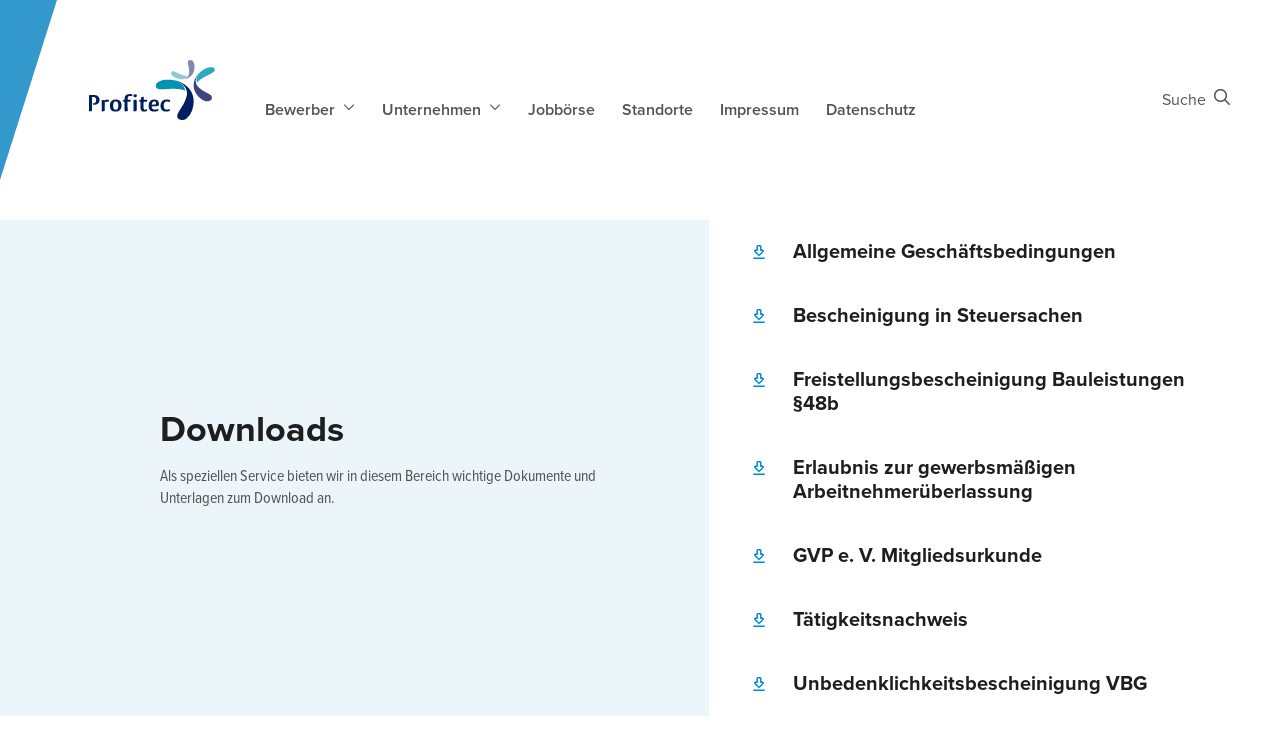

--- FILE ---
content_type: text/html; charset=utf-8
request_url: https://www.profitec-jobs.de/downloads/
body_size: 20483
content:

<!DOCTYPE html>

<html lang="de">

<head prefix="og: http://ogp.me/ns#">
    
<meta charset="utf-8">
<meta http-equiv="x-ua-compatible" content="ie=edge">
<meta name="viewport" content="width=device-width, initial-scale=1.0">

<title>Downloads | Profitec Jobs</title>



    <meta property="og:title" content="Downloads | Profitec Jobs">



    <meta property="og:url" content="https://www.profitec-jobs.de/downloads">

<meta property="og:locale" />
<meta property="og:type" content="article" /> 
<meta property="og:site_name" content="Profitec Jobs" />


    <!-- Compiled CSS -->
    <link rel="stylesheet" href="/assets/css/styles.css?v=enYdqOoJrllBGneBKlewuaBc6nD3at0r5L7yRrdnK8c">

        <!-- DNS Prefetch -->
        <link rel="dns-prefetch" href="https://www.googletagmanager.com">
        <!-- Google Tag Manager -->
        <script>
            (function (w, d, s, l, i) {
                w[l] = w[l] || []; w[l].push({
                    'gtm.start':
                        new Date().getTime(), event: 'gtm.js'
                }); var f = d.getElementsByTagName(s)[0],
                    j = d.createElement(s), dl = l != 'dataLayer' ? '&l=' + l : ''; j.async = true; j.src =
                    'https://www.googletagmanager.com/gtm.js?id=' + i + dl; f.parentNode.insertBefore(j, f);
            })(window, document, 'script', 'dataLayer', 'GTM-NPMJ6M5');</script>
        <!-- End Google Tag Manager -->


        <!-- Favicons -->
        <link rel="icon" sizes="32x32" href="/media/kakpfguh/apple-touch-icon.png?width=32&amp;height=32&amp;v=1da08096e57d9f0">
        <link rel="icon" sizes="57x57" href="/media/kakpfguh/apple-touch-icon.png?width=57&amp;height=57&amp;v=1da08096e57d9f0">
        <link rel="icon" sizes="76x76" href="/media/kakpfguh/apple-touch-icon.png?width=76&amp;height=76&amp;v=1da08096e57d9f0">
        <link rel="icon" sizes="96x96" href="/media/kakpfguh/apple-touch-icon.png?width=96&amp;height=96&amp;v=1da08096e57d9f0">
        <link rel="icon" sizes="128x128" href="/media/kakpfguh/apple-touch-icon.png?width=128&amp;height=128&amp;v=1da08096e57d9f0">
        <link rel="icon" sizes="192x192" href="/media/kakpfguh/apple-touch-icon.png?width=192&amp;height=192&amp;v=1da08096e57d9f0">
        <link rel="icon" sizes="228x228" href="/media/kakpfguh/apple-touch-icon.png?width=228&amp;height=228&amp;v=1da08096e57d9f0">
        <link rel="shortcut icon" sizes="196x196" href="/media/kakpfguh/apple-touch-icon.png?width=196&amp;height=196&amp;v=1da08096e57d9f0">
        <link rel="apple-touch-icon" sizes="120x120" href="/media/kakpfguh/apple-touch-icon.png?width=120&amp;height=120&amp;v=1da08096e57d9f0">
        <link rel="apple-touch-icon" sizes="152x152" href="/media/kakpfguh/apple-touch-icon.png?width=152&amp;height=152&amp;v=1da08096e57d9f0">
        <link rel="apple-touch-icon" sizes="180x180" href="/media/kakpfguh/apple-touch-icon.png?width=180&amp;height=180&amp;v=1da08096e57d9f0">

    

</head>

<body class="sector-schoonmaak did-1715 culture-de" data-website-id="1292">

        <!-- Google Tag Manager (noscript) -->
        <noscript>
            <iframe src="https://www.googletagmanager.com/ns.html?id=GTM-NPMJ6M5"
                    height="0" width="0" style="display:none;visibility:hidden"></iframe>
        </noscript>
        <!-- End Google Tag Manager (noscript) -->

    




    <div class="vebego-header">
        


        

<header class="org-header">

<div id="mol-header-search">
    <a id="header-search-close">
        <span class="text">Schliessen</span>
        
    <span class="atm-icon
      far
      fa-times
      fa-lg"></span>

    </a>
    <div class="header-search-input">
        
<div class="mol-inline-search">
    <form action="/suchen" method="get" data-ui-search-result="Suchergebnis" data-ui-search-results="Suchergebnisse" data-ui-search-view="Zeige">
        
<div class="atm-form-input">
    <input class="form-input"
        type="search"
         id="search"  name="q" >
        
    <label class="atm-form-label form-label" for="headersearch">Suche...</label>

</div>


<button  class="atm-button atm-button-primary button-md button-icon-only "  type="submit" >    <span class="button-content">

    <span class="atm-icon
      far
      fa-search
      fa-lg"></span>
    </span>
</button>    </form>
</div>

    </div>
</div>

        <a class="header-logo" href="/" title="Logo"><img src="/media/qimnh4rv/logo_profitec.svg" alt=""></a>
    <div class="hidden md:block">
<nav class="mol-header-nav">
        <ul>
                <li>
                        <input type="checkbox" id="header-nav-checkbox0" class="header-nav-checkbox">
                        <label for="header-nav-checkbox0" class="header-nav-label">
                            <span class="text">Bewerber</span>
                            
    <span class="atm-icon
      far
      fa-chevron-down
      fa-xs"></span>

                        </label>
                        <div class="header-nav-sub">
                            <ul>
                                <li>
                                    
<a class="atm-nav-link"
   href="/bewerber"
   title="Bewerber" >
    Bewerber
    
</a>

                                </li>
                                        <li>
<a class="atm-nav-link"
   href="/bewerber/vorteile"
   title="Vorteile" >
    Vorteile
    
</a>
</li>
                                        <li>
<a class="atm-nav-link"
   href="/bewerber/initiativbewerbung"
   title="Initiativbewerbung" >
    Initiativbewerbung
    
</a>
</li>
                            </ul>
                        </div>
                </li>
                <li>
                        <input type="checkbox" id="header-nav-checkbox1" class="header-nav-checkbox">
                        <label for="header-nav-checkbox1" class="header-nav-label">
                            <span class="text">Unternehmen</span>
                            
    <span class="atm-icon
      far
      fa-chevron-down
      fa-xs"></span>

                        </label>
                        <div class="header-nav-sub">
                            <ul>
                                <li>
                                    
<a class="atm-nav-link"
   href="/unternehmen"
   title="Unternehmen" >
    Unternehmen
    
</a>

                                </li>
                                        <li>
<a class="atm-nav-link"
   href="/unternehmen/personalanfrage"
   title="Personalanfrage" >
    Personalanfrage
    
</a>
</li>
                            </ul>
                        </div>
                </li>
                <li>

<a class="atm-nav-link"
   href="/jobboerse"
   title="Jobb&#xF6;rse" >
    Jobb&#xF6;rse
    
</a>
                </li>
                <li>

<a class="atm-nav-link"
   href="/standorte"
   title="Standorte" >
    Standorte
    
</a>
                </li>
                <li>

<a class="atm-nav-link"
   href="/impressum"
   title="Impressum" >
    Impressum
    
</a>
                </li>
                <li>

<a class="atm-nav-link"
   href="/datenschutz"
   title="Datenschutz" >
    Datenschutz
    
</a>
                </li>
        </ul>
</nav>
</div>
    <div class="ml-auto">

<nav class="mol-header-utils">
    <ul>
            <li class="utils-desktop">
                
<a class="mol-search-toggle">
    <span class="text">Suche</span>
    
    <span class="atm-icon
      far
      fa-search"></span>

</a>

                
<span
    class="atm-slash"
    style="width: 1px; height: 30px;">
</span>

            </li>

        <li class='utils-mobile'>
            
<a id="mol-mobile-toggle">
    <span class="open">
        
    <span class="atm-icon
      far
      fa-bars
      fa-fw"></span>

    </span>
    <span class="close">
        
    <span class="atm-icon
      far
      fa-times
      fa-fw"></span>

    </span>
</a>

        </li>

    </ul>
</nav>

</div>
</header>

<div class="vebego-container">
    <div class='search-block block md:hidden'>
    </div>
</div>



<div id="mol-mobile-nav"
     class="">

    <div class="mobile-nav-panel mobile-nav-panel-active" id="mobile-nav-panel-root">
        <div class='search-block block md:hidden'>
            
<div class="mol-inline-search">
    <form action="/suchen" method="get" data-ui-search-result="Suchergebnis" data-ui-search-results="Suchergebnisse" data-ui-search-view="Zeige">
        
<div class="atm-form-input">
    <input class="form-input"
        type="search"
         id="errorsearch"  name="q" >
        
    <label class="atm-form-label form-label" for="errorsearch">Suche...</label>

</div>


<button  class="atm-button atm-button-primary button-md button-icon-only "  type="submit" >    <span class="button-content">

    <span class="atm-icon
      far
      fa-search
      fa-lg"></span>
    </span>
</button>    </form>
</div>

        </div>
            <ul>
        <li>
            <a class="menu-link"
               href="/bewerber"
               title="Bewerber"
             data-sub="7235" >
                                <span class="text">Bewerber</span>

    <span class="atm-icon
      far
      fa-chevron-right"></span>
                            </a>
        </li>
        <li>
            <a class="menu-link"
               href="/unternehmen"
               title="Unternehmen"
             data-sub="7120" >
                                <span class="text">Unternehmen</span>

    <span class="atm-icon
      far
      fa-chevron-right"></span>
                            </a>
        </li>
        <li>
            <a class="menu-link"
               href="/jobboerse"
               title="Jobb&#xF6;rse"
            >
                                <span class="text">Jobb&#xF6;rse</span>
                            </a>
        </li>
        <li>
            <a class="menu-link"
               href="/standorte"
               title="Standorte"
            >
                                <span class="text">Standorte</span>
                            </a>
        </li>
        <li>
            <a class="menu-link"
               href="/impressum"
               title="Impressum"
            >
                                <span class="text">Impressum</span>
                            </a>
        </li>
        <li>
            <a class="menu-link"
               href="/datenschutz"
               title="Datenschutz"
            >
                                <span class="text">Datenschutz</span>
                            </a>
        </li>
            </ul>
        <div>
            

        </div>
    </div>

            <div class="mobile-nav-panel" id="mobile-nav-panel-7235" data-parent="7235">
                <ul>
        <li class="back-button">
            
<a  class="atm-button atm-button-primary button-sm  button-light" >    <span class="button-content">
                <span>Zur&#xFC;ck</span>

    <span class="atm-icon
      fal
      fa-angle-left"></span>
    </span>
</a>
            <span class="label">Bewerber</span>
        </li>

                    <li>
                        <a class="menu-link"
                           href="/bewerber"
                           title="Bewerber">

                            <span class="text">Bewerber</span>
                        </a>
                    </li>

        <li>
            <a class="menu-link"
               href="/bewerber/vorteile"
               title="Vorteile"
            >
                                <span class="text">Vorteile</span>
                            </a>
        </li>
        <li>
            <a class="menu-link"
               href="/bewerber/initiativbewerbung"
               title="Initiativbewerbung"
            >
                                <span class="text">Initiativbewerbung</span>
                            </a>
        </li>
                </ul>
            </div>
            <div class="mobile-nav-panel" id="mobile-nav-panel-7120" data-parent="7120">
                <ul>
        <li class="back-button">
            
<a  class="atm-button atm-button-primary button-sm  button-light" >    <span class="button-content">
                <span>Zur&#xFC;ck</span>

    <span class="atm-icon
      fal
      fa-angle-left"></span>
    </span>
</a>
            <span class="label">Unternehmen</span>
        </li>

                    <li>
                        <a class="menu-link"
                           href="/unternehmen"
                           title="Unternehmen">

                            <span class="text">Unternehmen</span>
                        </a>
                    </li>

        <li>
            <a class="menu-link"
               href="/unternehmen/personalanfrage"
               title="Personalanfrage"
            >
                                <span class="text">Personalanfrage</span>
                            </a>
        </li>
                </ul>
            </div>
</div>



    </div>

    <div class="vebego-container" id="breadcrumbs-container">
        



    </div>

    
<div class="tpl-content-page">
    
            
<div class="content-block">
    
<section class="org-usp-block ">
    <div class="vebego-container">
        <div class="first">
            

<H6 class="atm-heading h1">Downloads</H6>
            
    <div class="atm-paragraph">
<p>Als speziellen Service bieten wir in diesem Bereich wichtige Dokumente und Unterlagen zum Download an.</p>    </div>

        </div>
        <div class="second">
            
    <ul class="mol-usp-list">
            <li class="js--clickable">
                
    <span class="atm-icon
      far
      fa-arrow-alt-to-bottom"></span>

                <div>
                    

<Div class="atm-heading h5">Allgemeine Gesch&#xE4;ftsbedingungen</Div>
                    
                </div>


<a class="atm-link"
   href="/media/3mopmy0a/2025-11-11-agb-profitec-gmbh.pdf"
   title="2020 03 10 AGB Profitec"
   target="_blank" >
    
</a>
            </li>
            <li class="js--clickable">
                
    <span class="atm-icon
      far
      fa-arrow-alt-to-bottom"></span>

                <div>
                    

<Div class="atm-heading h5">Bescheinigung in Steuersachen</Div>
                    
                </div>


<a class="atm-link"
   href="/media/znom4fet/2025-07-17-fa-bescheinigung-in-steuersachen-profitec-gmbh.pdf"
   title="2025 01 16 FA Bescheinigung In Steuersachen Profitec Gmbh"
   target="_blank" >
    
</a>
            </li>
            <li class="js--clickable">
                
    <span class="atm-icon
      far
      fa-arrow-alt-to-bottom"></span>

                <div>
                    

<Div class="atm-heading h5">Freistellungsbescheinigung Bauleistungen &#xA7;48b</Div>
                    
                </div>


<a class="atm-link"
   href="/media/tnskw5y5/13052024-profitec-gmbh-freistellungsbescheinigung-48b-gueltig-bis-13052027.pdf"
   title="13.05.2024 Profitec Gmbh Freistellungsbescheinigung &#xA7; 48B G&#xFC;ltig Bis 13.05.2027"
   target="_blank" >
    
</a>
            </li>
            <li class="js--clickable">
                
    <span class="atm-icon
      far
      fa-arrow-alt-to-bottom"></span>

                <div>
                    

<Div class="atm-heading h5">Erlaubnis zur gewerbsm&#xE4;&#xDF;igen Arbeitnehmer&#xFC;berlassung</Div>
                    
                </div>


<a class="atm-link"
   href="/media/ujmhbcj5/erlaubnis_profitec.pdf"
   title="Erlaubnis Profitec"
   target="_blank" >
    
</a>
            </li>
            <li class="js--clickable">
                
    <span class="atm-icon
      far
      fa-arrow-alt-to-bottom"></span>

                <div>
                    

<Div class="atm-heading h5">GVP e. V. Mitgliedsurkunde</Div>
                    
                </div>


<a class="atm-link"
   href="/media/wtcj50d4/2026-gvp-e-v-mitgliedsurkunde-profitec-gmbh.pdf"
   title="2025 01 Profitec Gmbh GVP Mitgliedsurkunde 2025"
   target="_blank" >
    
</a>
            </li>
            <li class="js--clickable">
                
    <span class="atm-icon
      far
      fa-arrow-alt-to-bottom"></span>

                <div>
                    

<Div class="atm-heading h5">T&#xE4;tigkeitsnachweis</Div>
                    
                </div>


<a class="atm-link"
   href="/media/0sflu0tj/profitec-gmbh-taetigkeitsnachweis-komplett.pdf"
   title="Profitec Gmbh T&#xE4;tigkeitsnachweis Komplett"
   target="_blank" >
    
</a>
            </li>
            <li class="js--clickable">
                
    <span class="atm-icon
      far
      fa-arrow-alt-to-bottom"></span>

                <div>
                    

<Div class="atm-heading h5">Unbedenklichkeitsbescheinigung VBG</Div>
                    
                </div>


<a class="atm-link"
   href="/media/wwrjaxbx/2025_11_20_vbg_profitec-gmbh.pdf"
   title="2025 05 15 VBG UB Profitec Gmbh"
   target="_blank" >
    
</a>
            </li>
    </ul>

        </div>
    </div>
</section>

</div>


</div>


    
<div class="back-to-top">
    <a href="#" title="top">
        
    <span class="atm-icon
      fal
      fa-arrow-to-top"></span>

    </a>
</div>


    

<footer class="org-footer">
    <div class="vebego-container">
        <div class="footer-top">
            <div class="footer-column">
                <div class="logo">
                        <img src="/media/qimnh4rv/logo_profitec.svg" alt="" />
                </div>
                <div class="company-info">Wir sind eine Tochtergesellschaft der bundesweit t&#xE4;tigen M2 Personal GmbH.</div>
            </div>
                <div class="footer-column linkcolumn">
                        <div>
                            
<div class="mol-footer-link-list">
    


        <ul>
                <li>
<a class="atm-link"
   href="/downloads"
   title="AGB" >
    AGB
</a>
</li>
                <li>
<a class="atm-link"
   href="/impressum"
   title="Impressum" >
    Impressum
</a>
</li>
                <li>
<a class="atm-link"
   href="/datenschutz"
   title="Datenschutz" >
    Datenschutz
</a>
</li>
                <li>
<a class="atm-link"
   href="/downloads"
   title="Downloads" >
    Downloads
</a>
</li>
        </ul>
</div>

                        </div>
                        <div>
                            
<div class="mol-footer-link-list">
    


        <ul>
                <li>
<a class="atm-link"
   href="/meldung-hinschg"
   title="Meldung HinSchG"
   target="_blank" >
    Meldung HinSchG
</a>
</li>
                <li>
<a class="atm-link"
   href="/meldung-lksg"
   title="Meldung LkSG" >
    Meldung LkSG
</a>
</li>
                <li>
<a class="atm-link"
   href="https://www.m2-personal.de/blog"
   title="Blog" >
    Blog
</a>
</li>
                <li>
<a class="atm-link"
   href="/bewerber/initiativbewerbung"
   title="Initiativbewerbung" >
    Initiativbewerbung
</a>
</li>
        </ul>
</div>

                        </div>
                </div>
                <div class="footer-column">

                    
    <ul class="mol-social-media horizontal">
    </ul>

                </div>
        </div>
        <div class="footer-bottom">
            <div class="footer-column first">
\ A Vebego family company            </div>
            <div class="footer-column second">
                <nav class="mol-footer-utils">
                    
<nav class="mol-footer-utils">
</nav>

                </nav>

            </div>
        </div>
    </div>
</footer>


    <!-- Compiled JS -->
    <script src="/assets/js/scripts.js?v=TOsyVWha7_iDEmhYwbLD9GCtlZ28ts-aAtQVUroex3w"></script>



    

</body>

</html>



--- FILE ---
content_type: image/svg+xml
request_url: https://www.profitec-jobs.de/media/qimnh4rv/logo_profitec.svg
body_size: 5156
content:
<svg id="Layer_8" data-name="Layer 8" xmlns="http://www.w3.org/2000/svg" viewBox="0 0 183.04 87.05"><defs><style>.cls-1{fill:#3d457e;}.cls-2{fill:#8485ac;}.cls-3{fill:#8dc7d8;}.cls-4{fill:#30a7c1;}.cls-5{fill:#0091b3;}.cls-6{fill:#001f5f;}</style></defs><title>profitec_logo</title><path class="cls-1" d="M183.42,79.37c-2.89-.08-6.25-1.9-8.9-3.94-10.92-8.73-13.86-21.11-5.94-32.74a33.63,33.63,0,0,1,2.74-3.49c-6.85,9.55-3,16-1.4,18,.2.23.39.46.6.68h0c6.25,7.07,15.7,9.51,18.92,12.84,0,0,2.7,2.73.63,5.8S183.42,79.37,183.42,79.37Z" transform="translate(-12 -19.36)"/><path class="cls-2" d="M163.52,21.77a11.87,11.87,0,0,1,2,6.42c.3,10.31-5.27,17.87-15.59,19a25,25,0,0,1-3.28.12c8.64-.7,10.43-5.95,10.81-7.81,0-.22.07-.44.1-.65h0c.94-6.55-1.85-12.74-1.83-16.25a3.25,3.25,0,0,1,2.58-3.09A5.08,5.08,0,0,1,163.52,21.77Z" transform="translate(-12 -19.36)"/><path class="cls-3" d="M132.93,41.87c2.64,2.91,8,5.09,13.74,5.4,4.85-.62,7.13-2.91,8.27-5A27.13,27.13,0,0,1,151,42c-5.85-.83-9.47-3.86-14.42-5.84,0,0-3.18-1.51-4.59,1C131,39,132.11,41,132.93,41.87Z" transform="translate(-12 -19.36)"/><path class="cls-4" d="M193.73,36.24c-3.89,3.89-17.1,7.18-24.47,16-1.21-3-1.58-7.42,2-13,5.06-5.34,11.88-9.05,16.88-9.44,0,0,5.69-.44,6.67,2.56A3.63,3.63,0,0,1,193.73,36.24Z" transform="translate(-12 -19.36)"/><path class="cls-5" d="M114,61.71c7.93,1,24.24-3,37.8,2-.62-4.38-3.13-9.75-11.08-13.83h0s-17.78-5.29-27.84,1.28c0,0-3.65,2-3.65,5.32C109.19,59,110.23,61.23,114,61.71Z" transform="translate(-12 -19.36)"/><path class="cls-6" d="M154.29,103.86a26.64,26.64,0,0,0,6.89-9.42c6.95-17.55,2.08-34-15-42.34a39.36,39.36,0,0,0-5.52-2.23A39.66,39.66,0,0,1,147,53.71a20.81,20.81,0,0,1,5.52,6.36A16,16,0,0,1,154.1,71.2h0c-2.38,11.46-10.54,20.16-13,26.19,0,0-2.79,5.49,2,7.93A10.15,10.15,0,0,0,154.29,103.86Z" transform="translate(-12 -19.36)"/><path class="cls-6" d="M12,71.57v-.46c0-.18,0-.42,0-.6a3.67,3.67,0,0,1,1.57-.35c1.32-.07,2.84-.11,4.37-.11,5.86,0,9.38,2,9.38,7.33,0,5.11-4.24,6.76-7.22,7.08-1.15,0-2.67-.07-2.67-1.66,0-.25.51-.49,1-.49,1.82,0,4-1.23,4-5.07,0-3.24-1.91-4.37-4.24-4.37-.68,0-1.23,0-1.65,0V88.13l0,3.88a2,2,0,0,1-.51,1.45c-.51.42-1.23.42-2.93.42H12c0-2,.08-4.51.08-7.29Z" transform="translate(-12 -19.36)"/><path class="cls-6" d="M34.88,80.87V92a2,2,0,0,1-.42,1.45c-.68.42-1.32.46-4.07.46,0-1.87.09-4.26.09-7l0-5.88A6.46,6.46,0,0,0,30,78.37a5.82,5.82,0,0,1,1.82-.88,2,2,0,0,1,.59-.07c.89,0,1.27.21,1.53.7a12.53,12.53,0,0,1,2.5-1,5.76,5.76,0,0,1,2.46-.28c1.23.11,2,.46,2.12,1A3.69,3.69,0,0,1,40.23,80a2,2,0,0,1-.68.07A12.13,12.13,0,0,1,38.32,80a2,2,0,0,0-.55-.07A4.26,4.26,0,0,0,34.88,80.87Z" transform="translate(-12 -19.36)"/><path class="cls-6" d="M50.84,94.26c-5.43,0-8.49-2.57-8.49-8.74s3.57-8.84,8.62-8.84c5.56,0,8.36,3,8.36,8.63C59.33,91.23,55.72,94.26,50.84,94.26Zm.09-2.61c2,0,3.74-1.59,3.74-6.24,0-4.4-1.49-6.06-3.82-6.06-2,0-3.78,1.66-3.78,6C47.06,90.06,48.72,91.65,50.93,91.65Z" transform="translate(-12 -19.36)"/><path class="cls-6" d="M75,69.52a.89.89,0,0,1,.21.71,2.83,2.83,0,0,1-.25.78,2.2,2.2,0,0,1-.47.67,1.76,1.76,0,0,1-1,.11.79.79,0,0,0-.38-.11,7,7,0,0,0-1.53-.14c-1.7,0-3.18.67-3.35,3.52,0,.71,0,1.3,0,2.08h1.83c.93,0,2.29,0,2.8-.07-.13,1.9-.38,2.29-1.19,2.54l0,0-.51.18c-.81.07-1.78.07-3,.07,0,3.91,0,9.44.09,13.07a.73.73,0,0,1-.51.81,20.1,20.1,0,0,1-2.63.18,8.88,8.88,0,0,1-1.36-.11,5.94,5.94,0,0,1,0-1V90.73c0-.67,0-1.41,0-2.15V84.32c0-1.55,0-2.92,0-4.51A5.21,5.21,0,0,1,61,79.25c.21-1.41.47-1.59,1.32-1.8.3-.07.59-.11,1.27-.25a15.26,15.26,0,0,1,.17-2.54v0c.47-4.76,4.58-5.92,7.68-5.92,1.87,0,3,.35,3.44.74Z" transform="translate(-12 -19.36)"/><path class="cls-6" d="M79.28,69.17c2,0,2.38.71,2.33,2s-.55,2.25-2.59,2.25c-1.74,0-2.38-.67-2.38-2.18S77.5,69.17,79.28,69.17Zm1.7,8c.34.56.38,1.06.38,2.54v11.8a3,3,0,0,1-.59,1.94c-.3.39-1,.39-3.95.46V91c0-1,0-2.11,0-3.24V81.61c0-1.59,0-2.68-.09-3.59.51-.88,2-1,3.86-1Z" transform="translate(-12 -19.36)"/><path class="cls-6" d="M96.48,90.95a4.14,4.14,0,0,1,.08.81,7.46,7.46,0,0,1,0,1,1.48,1.48,0,0,1-.59.67,9.2,9.2,0,0,1-3.95.85c-4.24,0-5.05-3.14-5.05-6V79.85a7,7,0,0,1-2.5-.49c0-1,0-1,.38-1.3a7.2,7.2,0,0,1,1.82-.63c.34-.07.42,0,.68-.11,0-1,.17-2.08.21-3.06.34-.81,1.44-1.48,4-1.62v.56c0,1.48-.08,2.61-.08,3.95h5.39c-.13,2-.47,2.43-1.32,2.57a9.89,9.89,0,0,1-1.06.07c-.85,0-1.44,0-3,0,0,1.55-.09,3.07-.09,4.55,0,.81,0,1.55,0,2.29v1.73c.17,1.83.47,3.14,1.83,3.14a7.61,7.61,0,0,0,2.55-.67Z" transform="translate(-12 -19.36)"/><path class="cls-6" d="M112.69,90.28a7.69,7.69,0,0,1,.42,1.76c0,.74-1.44,1.55-2.76,1.83h0a16.68,16.68,0,0,1-3.31.35,9.06,9.06,0,0,1-6-1.73c-1.57-1.34-2.33-3.56-2.33-6.45,0-6.84,3.57-9.37,8.45-9.37,4,0,6.11,2,6.45,5,0,.53.08,1.09.08,1.69a9.52,9.52,0,0,1-.21,2.08,9.73,9.73,0,0,1-3.31,1c-1.32.14-3.48.21-5.48.21-.68,0-.81,0-1.48,0,.08,3.52,1.87,4.65,4.5,4.65A11.76,11.76,0,0,0,112.69,90.28Zm-6.07-11c-1.53.18-3,1.65-3.27,4.83h1.19c1.49,0,3.23,0,4.07-.11a2.09,2.09,0,0,0,.64-.14,3.41,3.41,0,0,0,.17-1.06c0-.14,0-.25,0-.39v-.35c-.21-1.87-1-2.78-2.59-2.78Z" transform="translate(-12 -19.36)"/><path class="cls-6" d="M130.18,78.23a3.89,3.89,0,0,1-.68,1.9H129a5.45,5.45,0,0,1-1.4-.25,7,7,0,0,0-2.25-.42,2.49,2.49,0,0,0-.47,0c-2.46.18-4.2,2-4.2,6.06,0,4.86,2.42,5.88,4.92,5.88a10.87,10.87,0,0,0,3.9-.85,5,5,0,0,1,.38,1.34,2.3,2.3,0,0,1-1.1,1.52,8.38,8.38,0,0,1-3.95.81c-4.71,0-8.79-1.44-8.79-8.53,0-3.7,1.48-6,3.18-7.33a9.81,9.81,0,0,1,6-1.73c2.67,0,4.71,1.06,4.92,1.52Z" transform="translate(-12 -19.36)"/></svg>